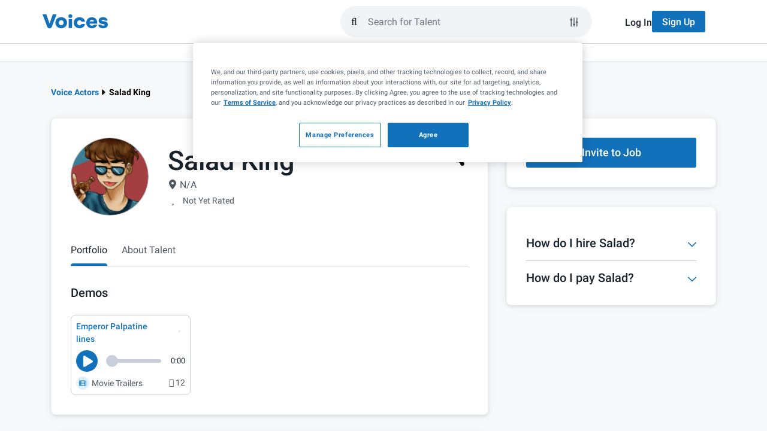

--- FILE ---
content_type: application/javascript; charset=UTF-8
request_url: https://www.voices.com/cdn-cgi/challenge-platform/scripts/jsd/main.js
body_size: 4329
content:
window._cf_chl_opt={VnHPF6:'b'};~function(Z3,c,n,x,b,L,l,I){Z3=M,function(y,E,Zw,Z2,s,K){for(Zw={y:468,E:464,s:508,K:520,Y:486,X:530,D:579,z:472,i:497,h:536},Z2=M,s=y();!![];)try{if(K=-parseInt(Z2(Zw.y))/1*(parseInt(Z2(Zw.E))/2)+parseInt(Z2(Zw.s))/3+-parseInt(Z2(Zw.K))/4+-parseInt(Z2(Zw.Y))/5*(-parseInt(Z2(Zw.X))/6)+parseInt(Z2(Zw.D))/7+-parseInt(Z2(Zw.z))/8*(-parseInt(Z2(Zw.i))/9)+parseInt(Z2(Zw.h))/10,E===K)break;else s.push(s.shift())}catch(Y){s.push(s.shift())}}(Z,472637),c=this||self,n=c[Z3(471)],x={},x[Z3(509)]='o',x[Z3(513)]='s',x[Z3(496)]='u',x[Z3(515)]='z',x[Z3(545)]='n',x[Z3(575)]='I',x[Z3(525)]='b',b=x,c[Z3(485)]=function(y,E,s,K,ZW,ZS,Zh,Zg,X,D,z,i,h,S){if(ZW={y:535,E:577,s:517,K:535,Y:495,X:501,D:475,z:501,i:555,h:467,S:573,W:480,P:576},ZS={y:465,E:573,s:488},Zh={y:570,E:568,s:564,K:539},Zg=Z3,null===E||void 0===E)return K;for(X=G(E),y[Zg(ZW.y)][Zg(ZW.E)]&&(X=X[Zg(ZW.s)](y[Zg(ZW.K)][Zg(ZW.E)](E))),X=y[Zg(ZW.Y)][Zg(ZW.X)]&&y[Zg(ZW.D)]?y[Zg(ZW.Y)][Zg(ZW.z)](new y[(Zg(ZW.D))](X)):function(W,Zc,P){for(Zc=Zg,W[Zc(ZS.y)](),P=0;P<W[Zc(ZS.E)];W[P]===W[P+1]?W[Zc(ZS.s)](P+1,1):P+=1);return W}(X),D='nAsAaAb'.split('A'),D=D[Zg(ZW.i)][Zg(ZW.h)](D),z=0;z<X[Zg(ZW.S)];i=X[z],h=T(y,E,i),D(h)?(S='s'===h&&!y[Zg(ZW.W)](E[i]),Zg(ZW.P)===s+i?Y(s+i,h):S||Y(s+i,E[i])):Y(s+i,h),z++);return K;function Y(W,P,Zs){Zs=M,Object[Zs(Zh.y)][Zs(Zh.E)][Zs(Zh.s)](K,P)||(K[P]=[]),K[P][Zs(Zh.K)](W)}},L=Z3(511)[Z3(507)](';'),l=L[Z3(555)][Z3(467)](L),c[Z3(484)]=function(y,E,Zr,Zn,s,K,Y,X){for(Zr={y:561,E:573,s:573,K:540,Y:539,X:521},Zn=Z3,s=Object[Zn(Zr.y)](E),K=0;K<s[Zn(Zr.E)];K++)if(Y=s[K],'f'===Y&&(Y='N'),y[Y]){for(X=0;X<E[s[K]][Zn(Zr.s)];-1===y[Y][Zn(Zr.K)](E[s[K]][X])&&(l(E[s[K]][X])||y[Y][Zn(Zr.Y)]('o.'+E[s[K]][X])),X++);}else y[Y]=E[s[K]][Zn(Zr.X)](function(D){return'o.'+D})},I=function(ZH,ZJ,Ze,ZN,Zt,ZF,E,s,K){return ZH={y:537,E:531},ZJ={y:523,E:523,s:539,K:523,Y:522,X:552,D:552,z:523},Ze={y:573},ZN={y:469},Zt={y:573,E:552,s:570,K:568,Y:564,X:568,D:564,z:469,i:539,h:539,S:523,W:568,P:539,V:539,f:523,o:522},ZF=Z3,E=String[ZF(ZH.y)],s={'h':function(Y,Zf){return Zf={y:503,E:552},null==Y?'':s.g(Y,6,function(X,ZA){return ZA=M,ZA(Zf.y)[ZA(Zf.E)](X)})},'g':function(Y,X,D,ZO,z,i,S,W,P,V,o,N,J,H,R,U,Z0,Z1){if(ZO=ZF,Y==null)return'';for(i={},S={},W='',P=2,V=3,o=2,N=[],J=0,H=0,R=0;R<Y[ZO(Zt.y)];R+=1)if(U=Y[ZO(Zt.E)](R),Object[ZO(Zt.s)][ZO(Zt.K)][ZO(Zt.Y)](i,U)||(i[U]=V++,S[U]=!0),Z0=W+U,Object[ZO(Zt.s)][ZO(Zt.K)][ZO(Zt.Y)](i,Z0))W=Z0;else{if(Object[ZO(Zt.s)][ZO(Zt.X)][ZO(Zt.D)](S,W)){if(256>W[ZO(Zt.z)](0)){for(z=0;z<o;J<<=1,H==X-1?(H=0,N[ZO(Zt.i)](D(J)),J=0):H++,z++);for(Z1=W[ZO(Zt.z)](0),z=0;8>z;J=1.14&Z1|J<<1.08,X-1==H?(H=0,N[ZO(Zt.h)](D(J)),J=0):H++,Z1>>=1,z++);}else{for(Z1=1,z=0;z<o;J=J<<1|Z1,X-1==H?(H=0,N[ZO(Zt.i)](D(J)),J=0):H++,Z1=0,z++);for(Z1=W[ZO(Zt.z)](0),z=0;16>z;J=1&Z1|J<<1,X-1==H?(H=0,N[ZO(Zt.i)](D(J)),J=0):H++,Z1>>=1,z++);}P--,0==P&&(P=Math[ZO(Zt.S)](2,o),o++),delete S[W]}else for(Z1=i[W],z=0;z<o;J=Z1&1|J<<1.62,H==X-1?(H=0,N[ZO(Zt.h)](D(J)),J=0):H++,Z1>>=1,z++);W=(P--,0==P&&(P=Math[ZO(Zt.S)](2,o),o++),i[Z0]=V++,String(U))}if(''!==W){if(Object[ZO(Zt.s)][ZO(Zt.W)][ZO(Zt.Y)](S,W)){if(256>W[ZO(Zt.z)](0)){for(z=0;z<o;J<<=1,X-1==H?(H=0,N[ZO(Zt.P)](D(J)),J=0):H++,z++);for(Z1=W[ZO(Zt.z)](0),z=0;8>z;J=J<<1|1.95&Z1,H==X-1?(H=0,N[ZO(Zt.V)](D(J)),J=0):H++,Z1>>=1,z++);}else{for(Z1=1,z=0;z<o;J=Z1|J<<1,X-1==H?(H=0,N[ZO(Zt.h)](D(J)),J=0):H++,Z1=0,z++);for(Z1=W[ZO(Zt.z)](0),z=0;16>z;J=J<<1.45|Z1&1,H==X-1?(H=0,N[ZO(Zt.h)](D(J)),J=0):H++,Z1>>=1,z++);}P--,0==P&&(P=Math[ZO(Zt.f)](2,o),o++),delete S[W]}else for(Z1=i[W],z=0;z<o;J=1&Z1|J<<1.54,H==X-1?(H=0,N[ZO(Zt.i)](D(J)),J=0):H++,Z1>>=1,z++);P--,P==0&&o++}for(Z1=2,z=0;z<o;J=Z1&1.74|J<<1,X-1==H?(H=0,N[ZO(Zt.V)](D(J)),J=0):H++,Z1>>=1,z++);for(;;)if(J<<=1,X-1==H){N[ZO(Zt.P)](D(J));break}else H++;return N[ZO(Zt.o)]('')},'j':function(Y,Zx){return Zx=ZF,Y==null?'':Y==''?null:s.i(Y[Zx(Ze.y)],32768,function(X,Zq){return Zq=Zx,Y[Zq(ZN.y)](X)})},'i':function(Y,X,D,Zb,z,i,S,W,P,V,o,N,J,H,R,U,Z1,Z0){for(Zb=ZF,z=[],i=4,S=4,W=3,P=[],N=D(0),J=X,H=1,V=0;3>V;z[V]=V,V+=1);for(R=0,U=Math[Zb(ZJ.y)](2,2),o=1;o!=U;Z0=J&N,J>>=1,0==J&&(J=X,N=D(H++)),R|=(0<Z0?1:0)*o,o<<=1);switch(R){case 0:for(R=0,U=Math[Zb(ZJ.E)](2,8),o=1;o!=U;Z0=N&J,J>>=1,J==0&&(J=X,N=D(H++)),R|=(0<Z0?1:0)*o,o<<=1);Z1=E(R);break;case 1:for(R=0,U=Math[Zb(ZJ.y)](2,16),o=1;o!=U;Z0=J&N,J>>=1,0==J&&(J=X,N=D(H++)),R|=o*(0<Z0?1:0),o<<=1);Z1=E(R);break;case 2:return''}for(V=z[3]=Z1,P[Zb(ZJ.s)](Z1);;){if(H>Y)return'';for(R=0,U=Math[Zb(ZJ.y)](2,W),o=1;U!=o;Z0=J&N,J>>=1,0==J&&(J=X,N=D(H++)),R|=o*(0<Z0?1:0),o<<=1);switch(Z1=R){case 0:for(R=0,U=Math[Zb(ZJ.E)](2,8),o=1;U!=o;Z0=J&N,J>>=1,J==0&&(J=X,N=D(H++)),R|=(0<Z0?1:0)*o,o<<=1);z[S++]=E(R),Z1=S-1,i--;break;case 1:for(R=0,U=Math[Zb(ZJ.K)](2,16),o=1;o!=U;Z0=J&N,J>>=1,J==0&&(J=X,N=D(H++)),R|=o*(0<Z0?1:0),o<<=1);z[S++]=E(R),Z1=S-1,i--;break;case 2:return P[Zb(ZJ.Y)]('')}if(0==i&&(i=Math[Zb(ZJ.E)](2,W),W++),z[Z1])Z1=z[Z1];else if(Z1===S)Z1=V+V[Zb(ZJ.X)](0);else return null;P[Zb(ZJ.s)](Z1),z[S++]=V+Z1[Zb(ZJ.D)](0),i--,V=Z1,i==0&&(i=Math[Zb(ZJ.z)](2,W),W++)}}},K={},K[ZF(ZH.E)]=s.h,K}(),j();function Q(y,Zl,Z4){return Zl={y:499},Z4=Z3,Math[Z4(Zl.y)]()<y}function Z(ZU){return ZU='8SylRRD,charCodeAt,chlApiUrl,document,40NzeOrw,chlApiRumWidgetAgeMs,error,Set,_cf_chl_opt,cloudflare-invisible,stringify,http-code:,isNaN,toString,errorInfoObject,mAxV0,Jxahl3,BAnB4,390NPQFLS,chlApiClientVersion,splice,clientInformation,readyState,appendChild,/b/ov1/0.6106662348207292:1764726035:vqexquTovS4XW2TPVam2Y6wJni-_1NuiwXF8LPNvwc8/,contentWindow,onerror,Array,undefined,174267sYXbIW,tabIndex,random,contentDocument,from,/jsd/oneshot/13c98df4ef2d/0.6106662348207292:1764726035:vqexquTovS4XW2TPVam2Y6wJni-_1NuiwXF8LPNvwc8/,RVNn-Wv1fql9Hu0o8wQI5SLE3JBryYFb6kK+4CU$i7PhpsAzmTGOgjDaecZMx2tdX,postMessage,ontimeout,floor,split,600384DWHccR,object,msg,_cf_chl_opt;WVJdi2;tGfE6;eHFr4;rZpcH7;DMab5;uBWD2;TZOO6;NFIEc5;SBead5;rNss8;ssnu4;WlNXb1;QNPd6;BAnB4;Jxahl3;fLDZ5;fAvt5,jsd,string,BHcSU3,symbol,isArray,concat,onload,loading,60036FIovFq,map,join,pow,parent,boolean,event,chlApiSitekey,catch,function,15930pBJszF,LomFM,addEventListener,XMLHttpRequest,xhr-error,Object,4734190byEsdo,fromCharCode,removeChild,push,indexOf,navigator,sid,/cdn-cgi/challenge-platform/h/,detail,number,wfJU3,status,now,timeout,onreadystatechange,send,charAt,style,NUDr6,includes,iframe,open,/invisible/jsd,createElement,display: none,keys,POST,DOMContentLoaded,call,source,api,__CF$cv$params,hasOwnProperty,chctx,prototype,error on cf_chl_props,getPrototypeOf,length,body,bigint,d.cookie,getOwnPropertyNames,Function,604086lUCvdk,VnHPF6,success,144026ThuIKL,sort,[native code],bind'.split(','),Z=function(){return ZU},Z()}function O(K,Y,ZX,ZZ,X,D,z,i,h,S,W,P){if(ZX={y:510,E:474,s:567,K:543,Y:476,X:580,D:492,z:558,i:533,h:557,S:562,W:549,P:505,V:527,f:476,o:546,N:470,e:476,J:554,H:473,a:476,k:514,R:487,d:483,v:482,U:569,Z0:565,Z1:512,ZD:551,Zz:531},ZZ=Z3,!Q(.01))return![];D=(X={},X[ZZ(ZX.y)]=K,X[ZZ(ZX.E)]=Y,X);try{z=c[ZZ(ZX.s)],i=ZZ(ZX.K)+c[ZZ(ZX.Y)][ZZ(ZX.X)]+ZZ(ZX.D)+z.r+ZZ(ZX.z),h=new c[(ZZ(ZX.i))](),h[ZZ(ZX.h)](ZZ(ZX.S),i),h[ZZ(ZX.W)]=2500,h[ZZ(ZX.P)]=function(){},S={},S[ZZ(ZX.V)]=c[ZZ(ZX.f)][ZZ(ZX.o)],S[ZZ(ZX.N)]=c[ZZ(ZX.e)][ZZ(ZX.J)],S[ZZ(ZX.H)]=c[ZZ(ZX.a)][ZZ(ZX.k)],S[ZZ(ZX.R)]=c[ZZ(ZX.e)][ZZ(ZX.d)],W=S,P={},P[ZZ(ZX.v)]=D,P[ZZ(ZX.U)]=W,P[ZZ(ZX.Z0)]=ZZ(ZX.Z1),h[ZZ(ZX.ZD)](I[ZZ(ZX.Zz)](P))}catch(V){}}function M(y,E,s){return s=Z(),M=function(g,c,n){return g=g-463,n=s[g],n},M(y,E)}function T(y,E,s,Zi,Zy,K){Zy=(Zi={y:528,E:495,s:516,K:495,Y:529},Z3);try{return E[s][Zy(Zi.y)](function(){}),'p'}catch(Y){}try{if(E[s]==null)return E[s]===void 0?'u':'x'}catch(X){return'i'}return y[Zy(Zi.E)][Zy(Zi.s)](E[s])?'a':E[s]===y[Zy(Zi.K)]?'p5':E[s]===!0?'T':!1===E[s]?'F':(K=typeof E[s],Zy(Zi.Y)==K?B(y,E[s])?'N':'f':b[K]||'?')}function F(Zm,Z5,y,E,s,K){return Zm={y:567,E:506,s:548},Z5=Z3,y=c[Z5(Zm.y)],E=3600,s=Math[Z5(Zm.E)](+atob(y.t)),K=Math[Z5(Zm.E)](Date[Z5(Zm.s)]()/1e3),K-s>E?![]:!![]}function j(Zd,ZR,Zu,ZB,y,E,s,K,Y){if(Zd={y:567,E:566,s:490,K:519,Y:532,X:563,D:550,z:550},ZR={y:490,E:519,s:550},Zu={y:571},ZB=Z3,y=c[ZB(Zd.y)],!y)return;if(!F())return;(E=![],s=y[ZB(Zd.E)]===!![],K=function(ZT,X){if(ZT=ZB,!E){if(E=!![],!F())return;X=m(),A(X.r,function(D){C(y,D)}),X.e&&O(ZT(Zu.y),X.e)}},n[ZB(Zd.s)]!==ZB(Zd.K))?K():c[ZB(Zd.Y)]?n[ZB(Zd.Y)](ZB(Zd.X),K):(Y=n[ZB(Zd.D)]||function(){},n[ZB(Zd.z)]=function(ZG){ZG=ZB,Y(),n[ZG(ZR.y)]!==ZG(ZR.E)&&(n[ZG(ZR.s)]=Y,K())})}function m(ZV,ZQ,s,K,Y,X,D){ZQ=(ZV={y:559,E:556,s:553,K:560,Y:498,X:574,D:491,z:493,i:489,h:541,S:500,W:538},Z3);try{return s=n[ZQ(ZV.y)](ZQ(ZV.E)),s[ZQ(ZV.s)]=ZQ(ZV.K),s[ZQ(ZV.Y)]='-1',n[ZQ(ZV.X)][ZQ(ZV.D)](s),K=s[ZQ(ZV.z)],Y={},Y=BAnB4(K,K,'',Y),Y=BAnB4(K,K[ZQ(ZV.i)]||K[ZQ(ZV.h)],'n.',Y),Y=BAnB4(K,s[ZQ(ZV.S)],'d.',Y),n[ZQ(ZV.X)][ZQ(ZV.W)](s),X={},X.r=Y,X.e=null,X}catch(z){return D={},D.r={},D.e=z,D}}function B(y,E,ZD,ZM){return ZD={y:578,E:578,s:570,K:481,Y:564,X:540,D:466},ZM=Z3,E instanceof y[ZM(ZD.y)]&&0<y[ZM(ZD.E)][ZM(ZD.s)][ZM(ZD.K)][ZM(ZD.Y)](E)[ZM(ZD.X)](ZM(ZD.D))}function G(y,Zp,ZE,E){for(Zp={y:517,E:561,s:572},ZE=Z3,E=[];y!==null;E=E[ZE(Zp.y)](Object[ZE(Zp.E)](y)),y=Object[ZE(Zp.s)](y));return E}function C(s,K,Zv,ZL,Y,X,D){if(Zv={y:477,E:566,s:463,K:565,Y:542,X:526,D:463,z:524,i:504,h:565,S:542,W:526,P:474,V:544,f:524,o:504},ZL=Z3,Y=ZL(Zv.y),!s[ZL(Zv.E)])return;K===ZL(Zv.s)?(X={},X[ZL(Zv.K)]=Y,X[ZL(Zv.Y)]=s.r,X[ZL(Zv.X)]=ZL(Zv.D),c[ZL(Zv.z)][ZL(Zv.i)](X,'*')):(D={},D[ZL(Zv.h)]=Y,D[ZL(Zv.S)]=s.r,D[ZL(Zv.W)]=ZL(Zv.P),D[ZL(Zv.V)]=K,c[ZL(Zv.f)][ZL(Zv.o)](D,'*'))}function A(y,E,ZK,ZC,Zj,ZI,Z6,s,K){ZK={y:567,E:533,s:557,K:562,Y:543,X:476,D:580,z:502,i:566,h:549,S:505,W:518,P:494,V:551,f:531,o:478},ZC={y:534},Zj={y:547,E:547,s:463,K:479,Y:547},ZI={y:549},Z6=Z3,s=c[Z6(ZK.y)],K=new c[(Z6(ZK.E))](),K[Z6(ZK.s)](Z6(ZK.K),Z6(ZK.Y)+c[Z6(ZK.X)][Z6(ZK.D)]+Z6(ZK.z)+s.r),s[Z6(ZK.i)]&&(K[Z6(ZK.h)]=5e3,K[Z6(ZK.S)]=function(Z7){Z7=Z6,E(Z7(ZI.y))}),K[Z6(ZK.W)]=function(Z8){Z8=Z6,K[Z8(Zj.y)]>=200&&K[Z8(Zj.E)]<300?E(Z8(Zj.s)):E(Z8(Zj.K)+K[Z8(Zj.Y)])},K[Z6(ZK.P)]=function(Z9){Z9=Z6,E(Z9(ZC.y))},K[Z6(ZK.V)](I[Z6(ZK.f)](JSON[Z6(ZK.o)](y)))}}()